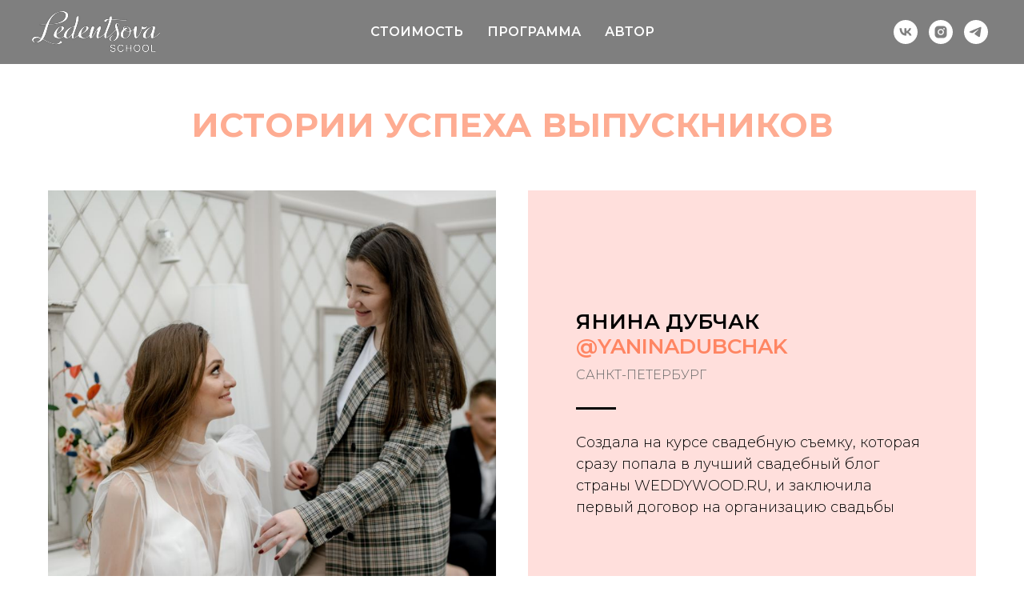

--- FILE ---
content_type: text/html; charset=UTF-8
request_url: http://ledentsovaschool.ru/interview3
body_size: 18316
content:
<!DOCTYPE html> <html lang="ru"> <head> <meta charset="utf-8" /> <meta http-equiv="Content-Type" content="text/html; charset=utf-8" /> <meta name="viewport" content="width=device-width, initial-scale=1.0" /> <!--metatextblock--> <title>ЯНИНА ДУБЧАК (САНКТ-ПЕТЕРБУРГ)</title> <meta name="description" content="Попала на страницы свадебного портала WEDDYWOOD.RU и получила первый заказ еще до окончания курса" /> <meta property="og:url" content="https://ledentsovaschool.ru/interview3" /> <meta property="og:title" content="ЯНИНА ДУБЧАК (САНКТ-ПЕТЕРБУРГ)" /> <meta property="og:description" content="Попала на страницы свадебного портала WEDDYWOOD.RU и получила первый заказ еще до окончания курса" /> <meta property="og:type" content="website" /> <meta property="og:image" content="https://static.tildacdn.com/tild3335-3839-4130-a631-386132656632/_.png" /> <link rel="canonical" href="https://ledentsovaschool.ru/interview3"> <!--/metatextblock--> <meta name="format-detection" content="telephone=no" /> <meta http-equiv="x-dns-prefetch-control" content="on"> <link rel="dns-prefetch" href="https://ws.tildacdn.com"> <link rel="dns-prefetch" href="https://static.tildacdn.com"> <link rel="shortcut icon" href="https://static.tildacdn.com/img/tildafavicon.ico" type="image/x-icon" /> <!-- Assets --> <script src="https://neo.tildacdn.com/js/tilda-fallback-1.0.min.js" async charset="utf-8"></script> <link rel="stylesheet" href="https://static.tildacdn.com/css/tilda-grid-3.0.min.css" type="text/css" media="all" onerror="this.loaderr='y';"/> <link rel="stylesheet" href="https://static.tildacdn.com/ws/project1457180/tilda-blocks-page16179915.min.css?t=1731080180" type="text/css" media="all" onerror="this.loaderr='y';" /> <link rel="preconnect" href="https://fonts.gstatic.com"> <link href="https://fonts.googleapis.com/css2?family=Montserrat:wght@300;400;500;600;700&subset=latin,cyrillic" rel="stylesheet"> <link rel="stylesheet" href="https://static.tildacdn.com/css/tilda-slds-1.4.min.css" type="text/css" media="print" onload="this.media='all';" onerror="this.loaderr='y';" /> <noscript><link rel="stylesheet" href="https://static.tildacdn.com/css/tilda-slds-1.4.min.css" type="text/css" media="all" /></noscript> <link rel="stylesheet" href="https://static.tildacdn.com/css/tilda-popup-1.1.min.css" type="text/css" media="print" onload="this.media='all';" onerror="this.loaderr='y';" /> <noscript><link rel="stylesheet" href="https://static.tildacdn.com/css/tilda-popup-1.1.min.css" type="text/css" media="all" /></noscript> <link rel="stylesheet" href="https://static.tildacdn.com/css/tilda-zoom-2.0.min.css" type="text/css" media="print" onload="this.media='all';" onerror="this.loaderr='y';" /> <noscript><link rel="stylesheet" href="https://static.tildacdn.com/css/tilda-zoom-2.0.min.css" type="text/css" media="all" /></noscript> <link rel="stylesheet" href="https://fonts.googleapis.com/css?family=Montserrat:400,400i,500,500i,600,600i,700,700i,800,800i,900,900i" type="text/css" /> <script nomodule src="https://static.tildacdn.com/js/tilda-polyfill-1.0.min.js" charset="utf-8"></script> <script type="text/javascript">function t_onReady(func) {if(document.readyState!='loading') {func();} else {document.addEventListener('DOMContentLoaded',func);}}
function t_onFuncLoad(funcName,okFunc,time) {if(typeof window[funcName]==='function') {okFunc();} else {setTimeout(function() {t_onFuncLoad(funcName,okFunc,time);},(time||100));}}function t_throttle(fn,threshhold,scope) {return function() {fn.apply(scope||this,arguments);};}</script> <script src="https://static.tildacdn.com/js/jquery-1.10.2.min.js" charset="utf-8" onerror="this.loaderr='y';"></script> <script src="https://static.tildacdn.com/js/tilda-scripts-3.0.min.js" charset="utf-8" defer onerror="this.loaderr='y';"></script> <script src="https://static.tildacdn.com/ws/project1457180/tilda-blocks-page16179915.min.js?t=1731080180" charset="utf-8" async onerror="this.loaderr='y';"></script> <script src="https://static.tildacdn.com/js/tilda-lazyload-1.0.min.js" charset="utf-8" async onerror="this.loaderr='y';"></script> <script src="https://static.tildacdn.com/js/tilda-menu-1.0.min.js" charset="utf-8" async onerror="this.loaderr='y';"></script> <script src="https://static.tildacdn.com/js/tilda-slds-1.4.min.js" charset="utf-8" async onerror="this.loaderr='y';"></script> <script src="https://static.tildacdn.com/js/hammer.min.js" charset="utf-8" async onerror="this.loaderr='y';"></script> <script src="https://static.tildacdn.com/js/tilda-popup-1.0.min.js" charset="utf-8" async onerror="this.loaderr='y';"></script> <script src="https://static.tildacdn.com/js/tilda-zoom-2.0.min.js" charset="utf-8" async onerror="this.loaderr='y';"></script> <script src="https://static.tildacdn.com/js/tilda-skiplink-1.0.min.js" charset="utf-8" async onerror="this.loaderr='y';"></script> <script src="https://static.tildacdn.com/js/tilda-events-1.0.min.js" charset="utf-8" async onerror="this.loaderr='y';"></script> <!-- nominify begin --><!-- Facebook Pixel Code --> <script>
!function(f,b,e,v,n,t,s)
{if(f.fbq)return;n=f.fbq=function(){n.callMethod?
n.callMethod.apply(n,arguments):n.queue.push(arguments)};
if(!f._fbq)f._fbq=n;n.push=n;n.loaded=!0;n.version='2.0';
n.queue=[];t=b.createElement(e);t.async=!0;
t.src=v;s=b.getElementsByTagName(e)[0];
s.parentNode.insertBefore(t,s)}(window, document,'script',
'https://connect.facebook.net/en_US/fbevents.js');
fbq('init', '504240706995086');
fbq('track', 'PageView');
</script> <noscript><img height="1" width="1" style="display:none"
src="https://www.facebook.com/tr?id=504240706995086&ev=PageView&noscript=1"
/></noscript> <!-- End Facebook Pixel Code --> <meta name="facebook-domain-verification" content="phrlzsx5m9zdbi4hit6xmsomxrwgup" /> <!-- Yandex.Metrika counter --> <script type="text/javascript" >
   (function(m,e,t,r,i,k,a){m[i]=m[i]||function(){(m[i].a=m[i].a||[]).push(arguments)};
   m[i].l=1*new Date();
   for (var j = 0; j < document.scripts.length; j++) {if (document.scripts[j].src === r) { return; }}
   k=e.createElement(t),a=e.getElementsByTagName(t)[0],k.async=1,k.src=r,a.parentNode.insertBefore(k,a)})
   (window, document, "script", "https://mc.yandex.ru/metrika/tag.js", "ym");

   ym(92577405, "init", {
        clickmap:true,
        trackLinks:true,
        accurateTrackBounce:true,
        webvisor:true
   });
</script> <noscript><div><img src="https://mc.yandex.ru/watch/92577405" style="position:absolute; left:-9999px;" alt="" /></div></noscript> <!-- /Yandex.Metrika counter --> <!-- nominify end --><script type="text/javascript">window.dataLayer=window.dataLayer||[];</script> <!-- VK Pixel Code --> <script type="text/javascript" data-tilda-cookie-type="advertising">setTimeout(function(){!function(){var t=document.createElement("script");t.type="text/javascript",t.async=!0,t.src="https://vk.com/js/api/openapi.js?161",t.onload=function(){VK.Retargeting.Init("VK-RTRG-396998-hK060"),VK.Retargeting.Hit()},document.head.appendChild(t)}();},2000);</script> <!-- End VK Pixel Code --> <script type="text/javascript">(function() {if((/bot|google|yandex|baidu|bing|msn|duckduckbot|teoma|slurp|crawler|spider|robot|crawling|facebook/i.test(navigator.userAgent))===false&&typeof(sessionStorage)!='undefined'&&sessionStorage.getItem('visited')!=='y'&&document.visibilityState){var style=document.createElement('style');style.type='text/css';style.innerHTML='@media screen and (min-width: 980px) {.t-records {opacity: 0;}.t-records_animated {-webkit-transition: opacity ease-in-out .2s;-moz-transition: opacity ease-in-out .2s;-o-transition: opacity ease-in-out .2s;transition: opacity ease-in-out .2s;}.t-records.t-records_visible {opacity: 1;}}';document.getElementsByTagName('head')[0].appendChild(style);function t_setvisRecs(){var alr=document.querySelectorAll('.t-records');Array.prototype.forEach.call(alr,function(el) {el.classList.add("t-records_animated");});setTimeout(function() {Array.prototype.forEach.call(alr,function(el) {el.classList.add("t-records_visible");});sessionStorage.setItem("visited","y");},400);}
document.addEventListener('DOMContentLoaded',t_setvisRecs);}})();</script></head> <body class="t-body" style="margin:0;"> <!--allrecords--> <div id="allrecords" class="t-records" data-hook="blocks-collection-content-node" data-tilda-project-id="1457180" data-tilda-page-id="16179915" data-tilda-page-alias="interview3" data-tilda-formskey="24807110fe00b487392f85b16d3cf6dd" data-tilda-lazy="yes" data-tilda-project-lang="RU" data-tilda-root-zone="com" data-tilda-project-headcode="yes" data-tilda-ts="y"> <div id="rec264093920" class="r t-rec t-screenmin-480px" style=" " data-animationappear="off" data-record-type="257" data-screen-min="480px"> <!-- T228 --> <div id="nav264093920marker"></div> <div id="nav264093920" class="t228 t228__positionabsolute " style="background-color: rgba(0,0,0,0.50); " data-bgcolor-hex="#000000" data-bgcolor-rgba="rgba(0,0,0,0.50)" data-navmarker="nav264093920marker" data-appearoffset="" data-bgopacity-two="" data-menushadow="" data-menushadow-css="" data-bgopacity="0.50" data-menu-items-align="center" data-menu="yes"> <div class="t228__maincontainer " style=""> <div class="t228__padding40px"></div> <div class="t228__leftside"> <div class="t228__leftcontainer"> <a href="https://ledentsovaschool.ru" class="t228__imgwrapper" target="_blank"> <img class="t228__imglogo "
src="https://static.tildacdn.com/tild6435-6430-4861-b631-323130346265/LS.png"
imgfield="img"
style="max-height: 80px" alt="Company"> </a> </div> </div> <div class="t228__centerside "> <nav class="t228__centercontainer"> <ul role="list" class="t228__list t-menu__list t228__list_hidden"> <li class="t228__list_item"
style="padding:0 15px 0 0;"> <a class="t-menu__link-item"
href="/"
target="_blank" data-menu-submenu-hook="" data-menu-item-number="1">
СТОИМОСТЬ
</a> </li> <li class="t228__list_item"
style="padding:0 15px;"> <a class="t-menu__link-item"
href="/"
target="_blank" data-menu-submenu-hook="" data-menu-item-number="2">
ПРОГРАММА
</a> </li> <li class="t228__list_item"
style="padding:0 0 0 15px;"> <a class="t-menu__link-item"
href="/"
target="_blank" data-menu-submenu-hook="" data-menu-item-number="3">
АВТОР
</a> </li> </ul> </nav> </div> <div class="t228__rightside"> <div class="t228__rightcontainer"> <div class="t-sociallinks"> <ul role="list" class="t-sociallinks__wrapper" aria-label="Соц. сети"> <!-- new soclinks --><li class="t-sociallinks__item t-sociallinks__item_vk"><a href="https://vk.com/nadia_ledentsova" target="_blank" rel="nofollow" aria-label="vk" style="width: 30px; height: 30px;"><svg class="t-sociallinks__svg" role="presentation" width=30px height=30px viewBox="0 0 100 100" fill="none" xmlns="http://www.w3.org/2000/svg"> <path fill-rule="evenodd" clip-rule="evenodd" d="M50 100c27.614 0 50-22.386 50-50S77.614 0 50 0 0 22.386 0 50s22.386 50 50 50ZM25 34c.406 19.488 10.15 31.2 27.233 31.2h.968V54.05c6.278.625 11.024 5.216 12.93 11.15H75c-2.436-8.87-8.838-13.773-12.836-15.647C66.162 47.242 71.783 41.62 73.126 34h-8.058c-1.749 6.184-6.932 11.805-11.867 12.336V34h-8.057v21.611C40.147 54.362 33.838 48.304 33.556 34H25Z" fill="#ffffff"/> </svg></a></li>&nbsp;<li class="t-sociallinks__item t-sociallinks__item_instagram"><a href="https://www.instagram.com/nadia_ledentsova/" target="_blank" rel="nofollow" aria-label="instagram" style="width: 30px; height: 30px;"><svg class="t-sociallinks__svg" role="presentation" width=30px height=30px viewBox="0 0 100 100" fill="none" xmlns="http://www.w3.org/2000/svg"> <path fill-rule="evenodd" clip-rule="evenodd" d="M50 100C77.6142 100 100 77.6142 100 50C100 22.3858 77.6142 0 50 0C22.3858 0 0 22.3858 0 50C0 77.6142 22.3858 100 50 100ZM25 39.3918C25 31.4558 31.4566 25 39.3918 25H60.6082C68.5442 25 75 31.4566 75 39.3918V60.8028C75 68.738 68.5442 75.1946 60.6082 75.1946H39.3918C31.4558 75.1946 25 68.738 25 60.8028V39.3918ZM36.9883 50.0054C36.9883 42.8847 42.8438 37.0922 50.0397 37.0922C57.2356 37.0922 63.0911 42.8847 63.0911 50.0054C63.0911 57.1252 57.2356 62.9177 50.0397 62.9177C42.843 62.9177 36.9883 57.1252 36.9883 50.0054ZM41.7422 50.0054C41.7422 54.5033 45.4641 58.1638 50.0397 58.1638C54.6153 58.1638 58.3372 54.5041 58.3372 50.0054C58.3372 45.5066 54.6145 41.8469 50.0397 41.8469C45.4641 41.8469 41.7422 45.5066 41.7422 50.0054ZM63.3248 39.6355C65.0208 39.6355 66.3956 38.2606 66.3956 36.5646C66.3956 34.8687 65.0208 33.4938 63.3248 33.4938C61.6288 33.4938 60.2539 34.8687 60.2539 36.5646C60.2539 38.2606 61.6288 39.6355 63.3248 39.6355Z" fill="#ffffff"/> </svg></a></li>&nbsp;<li class="t-sociallinks__item t-sociallinks__item_telegram"><a href="https://teleg.run/nadia_ledentsova" target="_blank" rel="nofollow" aria-label="telegram" style="width: 30px; height: 30px;"><svg class="t-sociallinks__svg" role="presentation" width=30px height=30px viewBox="0 0 100 100" fill="none" xmlns="http://www.w3.org/2000/svg"> <path fill-rule="evenodd" clip-rule="evenodd" d="M50 100c27.614 0 50-22.386 50-50S77.614 0 50 0 0 22.386 0 50s22.386 50 50 50Zm21.977-68.056c.386-4.38-4.24-2.576-4.24-2.576-3.415 1.414-6.937 2.85-10.497 4.302-11.04 4.503-22.444 9.155-32.159 13.734-5.268 1.932-2.184 3.864-2.184 3.864l8.351 2.577c3.855 1.16 5.91-.129 5.91-.129l17.988-12.238c6.424-4.38 4.882-.773 3.34.773l-13.49 12.882c-2.056 1.804-1.028 3.35-.129 4.123 2.55 2.249 8.82 6.364 11.557 8.16.712.467 1.185.778 1.292.858.642.515 4.111 2.834 6.424 2.319 2.313-.516 2.57-3.479 2.57-3.479l3.083-20.226c.462-3.511.993-6.886 1.417-9.582.4-2.546.705-4.485.767-5.362Z" fill="#ffffff"/> </svg></a></li><!-- /new soclinks --> </ul> </div> </div> </div> <div class="t228__padding40px"></div> </div> </div> <style>@media screen and (max-width:980px){#rec264093920 .t228{position:static;}}</style> <script>window.addEventListener('load',function() {t_onFuncLoad('t228_setWidth',function() {t228_setWidth('264093920');});});window.addEventListener('resize',t_throttle(function() {t_onFuncLoad('t228_setWidth',function() {t228_setWidth('264093920');});t_onFuncLoad('t_menu__setBGcolor',function() {t_menu__setBGcolor('264093920','.t228');});}));t_onReady(function() {t_onFuncLoad('t_menu__highlightActiveLinks',function() {t_menu__highlightActiveLinks('.t228__list_item a');});t_onFuncLoad('t228__init',function() {t228__init('264093920');});t_onFuncLoad('t_menu__setBGcolor',function() {t_menu__setBGcolor('264093920','.t228');});t_onFuncLoad('t_menu__interactFromKeyboard',function() {t_menu__interactFromKeyboard('264093920');});t_onFuncLoad('t228_setWidth',function() {t228_setWidth('264093920');});});</script> <!--[if IE 8]> <style>#rec264093920 .t228{filter:progid:DXImageTransform.Microsoft.gradient(startColorStr='#D9000000',endColorstr='#D9000000');}</style> <![endif]--> <style>#rec264093920 .t-menu__link-item{}@supports (overflow:-webkit-marquee) and (justify-content:inherit){#rec264093920 .t-menu__link-item,#rec264093920 .t-menu__link-item.t-active{opacity:1 !important;}}</style> <style> #rec264093920 .t228__leftcontainer a{color:#ffffff;}#rec264093920 a.t-menu__link-item{color:#ffffff;font-weight:600;}#rec264093920 .t228__right_langs_lang a{color:#ffffff;font-weight:600;}</style> <style> #rec264093920 .t228__logo{color:#ffffff;}</style> </div> <div id="rec264093922" class="r t-rec t-rec_pt_120 t-rec_pb_0" style="padding-top:120px;padding-bottom:0px; " data-record-type="65"> <!-- T056 --> <div class="t056"> <div class="t-container t-align_center"> <div class="t-col t-col_10 t-prefix_1"> <div class="t056__title t-name t-name_xl" field="title"><div style="font-size:42px;color:#feac92;" data-customstyle="yes"><strong>ИСТОРИИ УСПЕХА ВЫПУСКНИКОВ</strong></div></div> </div> </div> </div> </div> <div id="rec264093923" class="r t-rec t-rec_pt_45 t-rec_pb_60" style="padding-top:45px;padding-bottom:60px; " data-record-type="545"> <!-- T545 --> <div style="width: 0; height: 0; overflow: hidden;"> <div class="t545__sizer t-col t-col_6" data-auto-correct-mobile-width="false" style="height:560px;"></div> </div> <div class="t545"> <div class="t-container" data-height="560"> <div class="t545__top t545__col t-col t-col_6 "> <div class="t545__blockimg t-bgimg" data-original="https://static.tildacdn.com/tild3362-3630-4438-b437-376230316438/_.png"
bgimgfield="img"
style="background-image:url('https://thb.tildacdn.com/tild3362-3630-4438-b437-376230316438/-/resizeb/20x/_.png'); height:560px;"
itemscope itemtype="http://schema.org/ImageObject"> <meta itemprop="image" content="https://static.tildacdn.com/tild3362-3630-4438-b437-376230316438/_.png"> </div> </div> <div class="t-col t545__col t-col_6 "> <div class="t545__textwrapper t-align_left" style="background-color: #ffdfdc;"> <div class="t545__content t-valign_middle"> <div class="t545__box"> <div class="t545__title t-heading t-heading_xs " field="title">ЯНИНА ДУБЧАК<br /><a href="https://www.instagram.com/yaninadubchak/" style="">@YANINADUBCHAK </a><br /></div> <div class="t545__descr t-descr t-descr_xs " field="descr">САНКТ-ПЕТЕРБУРГ</div> <div class="t-divider t545__line " style=""></div> <div class="t545__text t-text t-text_sm " field="text">Создала на курсе свадебную съемку, которая сразу попала в лучший свадебный блог страны WEDDYWOOD.RU, и заключила первый договор на организацию свадьбы<br /></div> </div> </div> </div> </div> </div> </div> <script>t_onReady(function() {t_onFuncLoad('t545_setHeight',function() {window.addEventListener('resize',t_throttle(function() {t545_setHeight('264093923');}));t545_setHeight('264093923');var rec=document.getElementById('rec264093923');if(!rec) return;var wrapper=rec.querySelector('.t545');if(wrapper) {wrapper.addEventListener('displayChanged',function() {t_onFuncLoad('t545_setHeight',function() {t545_setHeight('264093923');});});}});});</script> </div> <div id="rec264093924" class="r t-rec t-rec_pt_30 t-rec_pb_30" style="padding-top:30px;padding-bottom:30px; " data-record-type="356"> <!-- T356 --> <div class="t356"> <div class="t-container "> <div class="t-col t-col_10 t-prefix_1"> <div field="title" class="t356__title t-name t-name_xl">— Ваша точка А (с чего начинали, чем занимались тот момент, был ли опыт в свадебной сфере) <br /></div> <div field="text" class="t356__text t-text t-text_md">— Я начала, наверное, как и большинство девочек с собственной свадьбы. Организовала ее самостоятельно (с женихом). На подготовку ушел год, точнее - 11 месяцев. <br /><br /> После свадьбы ко мне обратилась подруга с запросом помочь в подготовке. Когда мы начали она выдала: «А не станешь ли ты нашим организатором?» Я опешила. Но подумала, что в процессе подготовки к собственной свадьбе меня захлестнуло с головой, я действительно постоянно готовилась, зависала днями на пабликах, сохраняла картинки, обдумывала каждую мелочь. Я кайфовала. И вот мне представился шанс попробовать что-то новое для себя, а вдруг это «оно» - дело моей жизни? <br /><br /> Я согласилась, и через 7 месяцев в июле 2020 свадьба состоялась.<br /></div> </div> </div> </div> </div> <div id="rec264093925" class="r t-rec t-rec_pt_30 t-rec_pb_60" style="padding-top:30px;padding-bottom:60px; " data-record-type="356"> <!-- T356 --> <div class="t356"> <div class="t-container "> <div class="t-col t-col_10 t-prefix_1"> <div field="title" class="t356__title t-name t-name_xl">— Какой был запрос, почему пришли учиться? <br /></div> <div field="text" class="t356__text t-text t-text_md">— Далее еще одна подруга пришла с запросом организации. И я решила, если заниматься чем-то - то делать это нужно профессионально. Я не имею права на ошибку, я не должна учиться на чужих свадьбах.<br /></div> </div> </div> </div> </div> <div id="rec264093926" class="r t-rec t-rec_pt_0" style="padding-top:0px; " data-record-type="170"> <!-- t156 --> <!-- @classes: t-descr t-descr_xxs --><div class="t156"> <div class="t-container"> <div class="t-col t-col_12"> <div class="t156__wrapper"> <div class="t156__item" itemscope itemtype="http://schema.org/ImageObject"> <img class="t-img"
imgfield="gi_img__0"
src="https://thb.tildacdn.com/tild3239-3736-4166-b930-386162363635/-/empty/_3274.jpg" data-original="https://static.tildacdn.com/tild3239-3736-4166-b930-386162363635/_3274.jpg" data-zoom-target="0" data-zoomable="yes" data-img-zoom-url="https://static.tildacdn.com/tild3239-3736-4166-b930-386162363635/_3274.jpg" data-img-zoom-descr="" style="width:100%;"
alt=""> <meta itemprop="image" content="https://static.tildacdn.com/tild3239-3736-4166-b930-386162363635/_3274.jpg"> </div> <div style="width:20px;min-width:20px;"></div> <div class="t156__item" itemscope itemtype="http://schema.org/ImageObject"> <img class="t-img"
imgfield="gi_img__1"
src="https://thb.tildacdn.com/tild3431-3637-4162-b539-396435616331/-/empty/_3133.jpg" data-original="https://static.tildacdn.com/tild3431-3637-4162-b539-396435616331/_3133.jpg" data-zoom-target="1" data-zoomable="yes" data-img-zoom-url="https://static.tildacdn.com/tild3431-3637-4162-b539-396435616331/_3133.jpg" data-img-zoom-descr="" style="width:100%;"
alt=""> <meta itemprop="image" content="https://static.tildacdn.com/tild3431-3637-4162-b539-396435616331/_3133.jpg"> </div> <div style="width:20px;min-width:20px;"></div> <div class="t156__item" itemscope itemtype="http://schema.org/ImageObject"> <img class="t-img"
imgfield="gi_img__2"
src="https://thb.tildacdn.com/tild6434-3634-4036-b338-396531666135/-/empty/_0123.jpg" data-original="https://static.tildacdn.com/tild6434-3634-4036-b338-396531666135/_0123.jpg" data-zoom-target="2" data-zoomable="yes" data-img-zoom-url="https://static.tildacdn.com/tild6434-3634-4036-b338-396531666135/_0123.jpg" data-img-zoom-descr="" style="width:100%;"
alt=""> <meta itemprop="image" content="https://static.tildacdn.com/tild6434-3634-4036-b338-396531666135/_0123.jpg"> </div> </div> </div> </div> </div> </div> <div id="rec264093927" class="r t-rec t-rec_pt_60 t-rec_pb_30" style="padding-top:60px;padding-bottom:30px; " data-record-type="356"> <!-- T356 --> <div class="t356"> <div class="t-container "> <div class="t-col t-col_10 t-prefix_1"> <div field="title" class="t356__title t-name t-name_xl">— Что получалось на курсе? <br /></div> <div field="text" class="t356__text t-text t-text_md">— Получалось если не все, то многое. Было интересно нарабатывать базу, общаться с коллегами, получать новую информацию. Максимальная практика на расстоянии – это большой плюс курса. <br /></div> </div> </div> </div> </div> <div id="rec264093928" class="r t-rec t-rec_pt_30 t-rec_pb_30" style="padding-top:30px;padding-bottom:30px; " data-record-type="356"> <!-- T356 --> <div class="t356"> <div class="t-container "> <div class="t-col t-col_10 t-prefix_1"> <div field="title" class="t356__title t-name t-name_xl">— Что было сложно/не получалось на курсе? <br /></div> <div field="text" class="t356__text t-text t-text_md">— На курсе 2 раздела - лекции и домашние задания. С лекциями проблем не было - они ОЧЕНЬ интересные и информативные, каждое слово на вес золота. С домашними заданиями было сложнее: они меня в буквальном смысле раздражали :) Я не понимала, зачем составлять таблицу, когда ты не знаешь, какими будут заказчики, какой у них будет запрос, сколько гостей и т.д. <br /><br /></div> </div> </div> </div> </div> <div id="rec264093929" class="r t-rec t-rec_pt_30 t-rec_pb_60" style="padding-top:30px;padding-bottom:60px; " data-record-type="356"> <!-- T356 --> <div class="t356"> <div class="t-container "> <div class="t-col t-col_10 t-prefix_1"> <div field="title" class="t356__title t-name t-name_xl">— <strong>Что дало Вам прохождение курса?</strong></div> <div field="text" class="t356__text t-text t-text_md">— Прохождение курса дало мне старт. Я больше не самозванец. У меня есть путь развития, на котором я уже стою и иду в правильном направлении. <br /><br /> Вообще, курс дал мне глоток жизни, которого мне так не хватало последние пару лет. Я жила очень комфортной жизнью молодой девушки, у которой есть хорошая работа, любимый муж, друзья, семья. Но не хватало именно дела, мне так хотелось заняться чем-то для себя. Тем, ради чего горят глаза, готова не спать, часами изучать новое и т.д. И вот я нашла. <br /><br />Курс для меня - пинок. Само собой ничего не произойдет. Я до сих пор до конца не верю, что ввязалась в такую авантюру, вышла на 100% из зоны комфорта. Не жалею ни секунды о том, что решилась. <br /><br /> Курс дает знания, которые тебе никто не даст. Если хочешь быть организатором - либо курс, либо учись на ошибках ценой дороже, чем стоимость курса. <br /></div> </div> </div> </div> </div> <div id="rec264093930" class="r t-rec t-rec_pt_30 t-rec_pb_30" style="padding-top:30px;padding-bottom:30px; " data-record-type="3"> <!-- T107 --> <div class="t107"> <div class="t-align_center" itemscope itemtype="http://schema.org/ImageObject"> <meta itemprop="image" content="https://static.tildacdn.com/tild6361-3139-4636-b838-666635613165/_0088.jpg"> <img class="t-img t-width t107__widthauto"
src="https://thb.tildacdn.com/tild6361-3139-4636-b838-666635613165/-/empty/_0088.jpg" data-original="https://static.tildacdn.com/tild6361-3139-4636-b838-666635613165/_0088.jpg"
imgfield="img"
alt=""> </div> </div> </div> <div id="rec264179141" class="r t-rec t-rec_pt_0" style="padding-top:0px; " data-record-type="170"> <!-- t156 --> <!-- @classes: t-descr t-descr_xxs --><div class="t156"> <div class="t-container"> <div class="t-col t-col_12"> <div class="t156__wrapper"> <div class="t156__item" itemscope itemtype="http://schema.org/ImageObject"> <img class="t-img"
imgfield="gi_img__0"
src="https://thb.tildacdn.com/tild6132-3963-4863-b637-323835616635/-/empty/_3370.jpg" data-original="https://static.tildacdn.com/tild6132-3963-4863-b637-323835616635/_3370.jpg" data-zoom-target="0" data-zoomable="yes" data-img-zoom-url="https://static.tildacdn.com/tild6132-3963-4863-b637-323835616635/_3370.jpg" data-img-zoom-descr="" style="width:100%;"
alt=""> <meta itemprop="image" content="https://static.tildacdn.com/tild6132-3963-4863-b637-323835616635/_3370.jpg"> </div> <div style="width:20px;min-width:20px;"></div> <div class="t156__item" itemscope itemtype="http://schema.org/ImageObject"> <img class="t-img"
imgfield="gi_img__1"
src="https://thb.tildacdn.com/tild3935-3165-4330-b431-623163643032/-/empty/_0330.jpg" data-original="https://static.tildacdn.com/tild3935-3165-4330-b431-623163643032/_0330.jpg" data-zoom-target="1" data-zoomable="yes" data-img-zoom-url="https://static.tildacdn.com/tild3935-3165-4330-b431-623163643032/_0330.jpg" data-img-zoom-descr="" style="width:100%;"
alt=""> <meta itemprop="image" content="https://static.tildacdn.com/tild3935-3165-4330-b431-623163643032/_0330.jpg"> </div> <div style="width:20px;min-width:20px;"></div> <div class="t156__item" itemscope itemtype="http://schema.org/ImageObject"> <img class="t-img"
imgfield="gi_img__2"
src="https://thb.tildacdn.com/tild6535-3562-4237-b130-333864616535/-/empty/_0029.jpg" data-original="https://static.tildacdn.com/tild6535-3562-4237-b130-333864616535/_0029.jpg" data-zoom-target="2" data-zoomable="yes" data-img-zoom-url="https://static.tildacdn.com/tild6535-3562-4237-b130-333864616535/_0029.jpg" data-img-zoom-descr="" style="width:100%;"
alt=""> <meta itemprop="image" content="https://static.tildacdn.com/tild6535-3562-4237-b130-333864616535/_0029.jpg"> </div> </div> </div> </div> </div> </div> <div id="rec264093931" class="r t-rec t-rec_pt_60 t-rec_pb_30" style="padding-top:60px;padding-bottom:30px; " data-record-type="356"> <!-- T356 --> <div class="t356"> <div class="t-container "> <div class="t-col t-col_10 t-prefix_1"> <div field="title" class="t356__title t-name t-name_xl">— <strong>Легко ли было осуществить первую съемку? С какими сложностями столкнулись, как их преодолели? Были ли затраты на съемку?</strong> </div> <div field="text" class="t356__text t-text t-text_md">— Было страшно. После объявление этого задания первая мысль – отрицание, непонимание. Но я взяла себя в руки, сделала у Надежды пару уточнений, и понеслась. Страшно, но ты делаешь. Конечно, сложности были. Недопонимание с площадкой привело к тому, что мы снимали меньше по времени, но это ерунда, сейчас я уже понимаю, что не стоило так нервничать. Было страшно, что никто не придёт. Но все специалисты пришли, и мы отработали с 9 до 6 с перерывом на 30 минут ????<br />Затраты были - на цветы. Если без затрат, цветов было бы в 10 раз меньше. Такой проект без вложений не сделать, по крайней мере пока ты еще на рынке никто. Но они окупились с лихвой восторженными отзывами, благодарностью коллег на площадке, публикацией на WEDDYWOOD.RU.<br /></div> </div> </div> </div> </div> <div id="rec264093934" class="r t-rec t-rec_pt_30 t-rec_pb_60" style="padding-top:30px;padding-bottom:60px; " data-record-type="356"> <!-- T356 --> <div class="t356"> <div class="t-container "> <div class="t-col t-col_10 t-prefix_1"> <div field="title" class="t356__title t-name t-name_xl">— <strong><strong data-redactor-tag="strong">Ваша точка Б (результаты обучения, как изменилась Ваша жизнь после курса и приобретения новой профессии)</strong> </strong></div> <div field="text" class="t356__text t-text t-text_md">— Жить стало интереснее, определенно. Мне хочется заниматься свадьбами, я занимаюсь своими соц/сетями и сайтом, развиваюсь) это очень круто! <br /></div> </div> </div> </div> </div> <div id="rec264093933" class="r t-rec t-rec_pt_30 t-rec_pb_30" style="padding-top:30px;padding-bottom:30px; " data-record-type="3"> <!-- T107 --> <div class="t107"> <div class="t-align_center" itemscope itemtype="http://schema.org/ImageObject"> <meta itemprop="image" content="https://static.tildacdn.com/tild3061-3033-4765-b162-393031623761/_3806.jpg"> <img class="t-img t-width t107__widthauto"
src="https://thb.tildacdn.com/tild3061-3033-4765-b162-393031623761/-/empty/_3806.jpg" data-original="https://static.tildacdn.com/tild3061-3033-4765-b162-393031623761/_3806.jpg"
imgfield="img"
alt=""> </div> </div> </div> <div id="rec264093935" class="r t-rec t-rec_pt_60 t-rec_pb_30" style="padding-top:60px;padding-bottom:30px; " data-record-type="356"> <!-- T356 --> <div class="t356"> <div class="t-container "> <div class="t-col t-col_10 t-prefix_1"> <div field="title" class="t356__title t-name t-name_xl">— <strong><strong data-redactor-tag="strong">Как нашли первых клиентов?</strong> </strong></div> <div field="text" class="t356__text t-text t-text_md">— Я бы сказала, что клиенты нашли меня сами. Это гости со свадьбы подруги, которая была в июле 2020. <br /></div> </div> </div> </div> </div> <div id="rec264093936" class="r t-rec t-rec_pt_30 t-rec_pb_30" style="padding-top:30px;padding-bottom:30px; " data-record-type="356"> <!-- T356 --> <div class="t356"> <div class="t-container "> <div class="t-col t-col_10 t-prefix_1"> <div field="title" class="t356__title t-name t-name_xl">— <strong><strong data-redactor-tag="strong"><strong>Работали ли бесплатно за опыт/отзывы/портфолио или сразу стали брать платные заказы?</strong> </strong> </strong></div> <div field="text" class="t356__text t-text t-text_md">— Работаю по договору за оплату. <br /></div> </div> </div> </div> </div> <div id="rec264093938" class="r t-rec t-rec_pt_30 t-rec_pb_60" style="padding-top:30px;padding-bottom:60px; " data-record-type="356"> <!-- T356 --> <div class="t356"> <div class="t-container "> <div class="t-col t-col_10 t-prefix_1"> <div field="title" class="t356__title t-name t-name_xl">— <strong><strong data-redactor-tag="strong"><strong>Какую стоимость за организацию и координацию озвучиваете сейчас?</strong> </strong> </strong></div> <div field="text" class="t356__text t-text t-text_md">Организация: <br /> 40.000 организация при любом бюджете<br /><br /> Координация: <br /> 15.000 координация свадебного дня<br /></div> </div> </div> </div> </div> <div id="rec264093937" class="r t-rec t-rec_pt_0" style="padding-top:0px; " data-record-type="170"> <!-- t156 --> <!-- @classes: t-descr t-descr_xxs --><div class="t156"> <div class="t-container"> <div class="t-col t-col_12"> <div class="t156__wrapper"> <div class="t156__item" itemscope itemtype="http://schema.org/ImageObject"> <img class="t-img"
imgfield="gi_img__0"
src="https://thb.tildacdn.com/tild3738-6436-4135-a366-336266326532/-/empty/_3789.jpg" data-original="https://static.tildacdn.com/tild3738-6436-4135-a366-336266326532/_3789.jpg" data-zoom-target="0" data-zoomable="yes" data-img-zoom-url="https://static.tildacdn.com/tild3738-6436-4135-a366-336266326532/_3789.jpg" data-img-zoom-descr="" style="width:100%;"
alt=""> <meta itemprop="image" content="https://static.tildacdn.com/tild3738-6436-4135-a366-336266326532/_3789.jpg"> </div> <div style="width:20px;min-width:20px;"></div> <div class="t156__item" itemscope itemtype="http://schema.org/ImageObject"> <img class="t-img"
imgfield="gi_img__1"
src="https://thb.tildacdn.com/tild3664-3436-4665-b535-326239306436/-/empty/_3845.jpg" data-original="https://static.tildacdn.com/tild3664-3436-4665-b535-326239306436/_3845.jpg" data-zoom-target="1" data-zoomable="yes" data-img-zoom-url="https://static.tildacdn.com/tild3664-3436-4665-b535-326239306436/_3845.jpg" data-img-zoom-descr="" style="width:100%;"
alt=""> <meta itemprop="image" content="https://static.tildacdn.com/tild3664-3436-4665-b535-326239306436/_3845.jpg"> </div> <div style="width:20px;min-width:20px;"></div> <div class="t156__item" itemscope itemtype="http://schema.org/ImageObject"> <img class="t-img"
imgfield="gi_img__2"
src="https://thb.tildacdn.com/tild3137-3136-4339-b839-623239316131/-/empty/_3832.jpg" data-original="https://static.tildacdn.com/tild3137-3136-4339-b839-623239316131/_3832.jpg" data-zoom-target="2" data-zoomable="yes" data-img-zoom-url="https://static.tildacdn.com/tild3137-3136-4339-b839-623239316131/_3832.jpg" data-img-zoom-descr="" style="width:100%;"
alt=""> <meta itemprop="image" content="https://static.tildacdn.com/tild3137-3136-4339-b839-623239316131/_3832.jpg"> </div> </div> </div> </div> </div> </div> <div id="rec264093939" class="r t-rec t-rec_pt_60 t-rec_pb_30" style="padding-top:60px;padding-bottom:30px; " data-record-type="356"> <!-- T356 --> <div class="t356"> <div class="t-container "> <div class="t-col t-col_10 t-prefix_1"> <div field="title" class="t356__title t-name t-name_xl">— <strong><strong data-redactor-tag="strong"><strong><strong data-redactor-tag="strong">Вы еще заняты на основной работе или полностью перешли в свадебную сферу?</strong> </strong> </strong> </strong></div> <div field="text" class="t356__text t-text t-text_md">— Работаю на первой работе бухгалтером в семейном бизнесе. Совмещаю без проблем. Пока уходить не планирую. <br /></div> </div> </div> </div> </div> <div id="rec264093940" class="r t-rec t-rec_pt_30 t-rec_pb_30" style="padding-top:30px;padding-bottom:30px; " data-record-type="356"> <!-- T356 --> <div class="t356"> <div class="t-container "> <div class="t-col t-col_10 t-prefix_1"> <div field="title" class="t356__title t-name t-name_xl">— <strong><strong data-redactor-tag="strong"><strong><strong data-redactor-tag="strong">Какие планы на будущее?</strong> </strong> </strong> </strong></div> <div field="text" class="t356__text t-text t-text_md">— Сейчас в разработке сайт, создаю визуал для ИГ, накидываю темы интересных постов. В планах создание фотоконтента для себя, готовлю 2 свадьбы на лето 2021, буду развивать свой Инстаграм и сайт чтобы получить еще заказы. Еще думаю, будет необходимо проходить курсы по ведению Инстаграм. А вообще, открывается новый мир, здесь даже курс сомелье будет кстати. Чем больше, тем ты можешь поддержать с парой на первой встрече - тем больше шанса на то, что они сделают свой выбор в твою пользу)</div> </div> </div> </div> </div> <div id="rec264093941" class="r t-rec t-rec_pt_30 t-rec_pb_30" style="padding-top:30px;padding-bottom:30px; " data-record-type="65"> <!-- T056 --> <div class="t056"> <div class="t-container t-align_center"> <div class="t-col t-col_10 t-prefix_1"> <div class="t056__title t-name t-name_xl" field="title"><div style="font-size:42px;color:#feac92;" data-customstyle="yes"><strong>ЕЩЕ БОЛЬШЕ<br />ВДОХНОВЛЯЮЩИХ ИСТОРИЙ</strong></div></div> </div> </div> </div> </div> <div id="rec264093942" class="r t-rec t-rec_pt_90 t-rec_pb_90" style="padding-top:90px;padding-bottom:90px; " data-animationappear="off" data-record-type="405"> <!-- T405 --> <!-- t-align_left --> <div class="t405"> <div class="t-container"> <div class="t405__col t-col t-col_2 t-align_left"> <a class="t405__link" href="/interview8" target="_blank"> <div class="t405__imgbox"> <div class="t405__img t-bgimg" data-original="https://static.tildacdn.com/tild6139-3264-4430-b261-646439316435/8w8gJdsjOfE1.jpg" style="background-image: url('https://thb.tildacdn.com/tild6139-3264-4430-b261-646439316435/-/resizeb/20x/8w8gJdsjOfE1.jpg');"></div> <div class="t405__separator"></div> </div> <div class="t405__textwrapper"> <div class="t405__uptitle t-uptitle"><span class="t405__tag"></span></div> <div class="t405__title t-name">КАРИНА ДЕНИСОВА (КРАСНОДАР)</div> <div class="t405__descr t-descr">"Жизнь одна, и если чего-то очень сильно хочется, нужно делать, ведь только так можно быть счастливым"</div> </div> </a> </div> <div class="t405__col t-col t-col_2 t-align_left"> <a class="t405__link" href="/interview5" target="_blank"> <div class="t405__imgbox"> <div class="t405__img t-bgimg" data-original="https://static.tildacdn.com/tild3032-3930-4534-b563-356235333862/___.jpg" style="background-image: url('https://thb.tildacdn.com/tild3032-3930-4534-b563-356235333862/-/resizeb/20x/___.jpg');"></div> <div class="t405__separator"></div> </div> <div class="t405__textwrapper"> <div class="t405__uptitle t-uptitle"><span class="t405__tag"></span></div> <div class="t405__title t-name">АНАСТАСИЯ АНДРОНОВА (МОСКВА)</div> <div class="t405__descr t-descr">Получила заказ на организацию свадьбы на первой же неделе обучения</div> </div> </a> </div> <div class="t405__col t-col t-col_2 t-align_left"> <a class="t405__link" href="/interview2" target="_blank"> <div class="t405__imgbox"> <div class="t405__img t-bgimg" data-original="https://static.tildacdn.com/tild3230-6262-4763-a265-333065643462/_1.png" style="background-image: url('https://thb.tildacdn.com/tild3230-6262-4763-a265-333065643462/-/resizeb/20x/_1.png');"></div> <div class="t405__separator"></div> </div> <div class="t405__textwrapper"> <div class="t405__uptitle t-uptitle"><span class="t405__tag"></span></div> <div class="t405__title t-name">МАРИЯ ГИЛЬВАНОВА (ЕКАТЕРИНБУРГ)</div> <div class="t405__descr t-descr">Создала продающее портфолио и получила первый заказ на курсе</div> </div> </a> </div> <div class="t405__col t-col t-col_2 t-align_left"> <a class="t405__link" href="/interview1" target="_blank"> <div class="t405__imgbox"> <div class="t405__img t-bgimg" data-original="https://static.tildacdn.com/tild6136-6163-4036-b362-643238323832/_-.png" style="background-image: url('https://thb.tildacdn.com/tild6136-6163-4036-b362-643238323832/-/resizeb/20x/_-.png');"></div> <div class="t405__separator"></div> </div> <div class="t405__textwrapper"> <div class="t405__uptitle t-uptitle"><span class="t405__tag"></span></div> <div class="t405__title t-name">МАРИЯ СИДОРОВИЧ-ЛИСКОВА (МОСКВА)</div> <div class="t405__descr t-descr">Окупила ВИП-тариф с первого же заказа</div> </div> </a> </div> <div class="t405__col t-col t-col_2 t-align_left"> <a class="t405__link" href="/interview4" target="_blank"> <div class="t405__imgbox"> <div class="t405__img t-bgimg" data-original="https://static.tildacdn.com/tild6434-3532-4733-b366-316534343630/1__.png" style="background-image: url('https://thb.tildacdn.com/tild6434-3532-4733-b366-316534343630/-/resizeb/20x/1__.png');"></div> <div class="t405__separator"></div> </div> <div class="t405__textwrapper"> <div class="t405__uptitle t-uptitle"><span class="t405__tag"></span></div> <div class="t405__title t-name">ЕКАТЕРИНА КОРОХТЕНКО (РОСТОВ-НА-ДОНУ)</div> <div class="t405__descr t-descr">"Курс дал мне знания и уверенность! Теперь я не самоучка, а свадебный профессионал"</div> </div> </a> </div> <div class="t405__col t-col t-col_2 t-align_left"> <a class="t405__link" href="/interview7" target="_blank"> <div class="t405__imgbox"> <div class="t405__img t-bgimg" data-original="https://static.tildacdn.com/tild6266-6536-4836-a161-383439363434/_.jpg" style="background-image: url('https://thb.tildacdn.com/tild6266-6536-4836-a161-383439363434/-/resizeb/20x/_.jpg');"></div> <div class="t405__separator"></div> </div> <div class="t405__textwrapper"> <div class="t405__uptitle t-uptitle"><span class="t405__tag"></span></div> <div class="t405__title t-name">ВАЛЕРИЯ ПОДСИТКОВА (МОСКВА)</div> <div class="t405__descr t-descr">Уволилась из лучшего отеля страны и создала 20+ проектов за первый свадебный сезон</div> </div> </a> </div> <div class="t405__col t-col t-col_2 t-align_left"> <a class="t405__link" href="/interview6" target="_blank"> <div class="t405__imgbox"> <div class="t405__img t-bgimg" data-original="https://static.tildacdn.com/tild3338-3831-4032-a265-636636363564/__.jpg" style="background-image: url('https://thb.tildacdn.com/tild3338-3831-4032-a265-636636363564/-/resizeb/20x/__.jpg');"></div> <div class="t405__separator"></div> </div> <div class="t405__textwrapper"> <div class="t405__uptitle t-uptitle"><span class="t405__tag"></span></div> <div class="t405__title t-name">ИРИНА ПУХАЛЬСКАЯ (ЕКАТЕРИНБУРГ)</div> <div class="t405__descr t-descr">Провела 16 свадеб за первый свадебный сезон</div> </div> </a> </div> </div> </div> </div> <div id="rec264093943" class="r t-rec" style=" " data-record-type="215"> <a name="money" style="font-size:0;"></a> </div> <div id="rec264093944" class="r t-rec" style=" " data-animationappear="off" data-record-type="131"> <!-- T123 --> <div class="t123"> <div class="t-container_100 "> <div class="t-width t-width_100 "> <!-- nominify begin --> <script type="text/javascript" src="//static.bizon365.ru/form/anyform.min.js"></script> <script type="text/javascript">
function form1() {
	//	https://vakas.ru/tilda-i-bizon-odna-forma/
	// 	Этот скрипт позволяет подключить регистрацию на вебинар в Бизоне
	// 	к тильде.
	// 
	// 	Ограничения:  
	// 		Выбора даты и времени сеанса при использовании этого скрипта нет. 
	// 		Посетителю предлагается зарегистрироваться на ближайший сеанс.
	// 		
	// 	Как это работает:
	// 		при инициализации bizon_init_form загружается доступное расписание с сервиса Бизон365
	// 		На это расписание влияют настройки страницы регистрации.
	// 		Если указаны селекторы closestDate и/или closestTime, то будут выведены дата и/или время ближайшего сеанса.
	// 		Посетитель вводит свои данные, нажимает на кнопку,
	// 		после чего скрипт отправляет данные на сервер Бизона. При этом обычное поведение страницы не меняется.
	//	
	//	Инициализацию данного скрипта следует выполнять ПОСЛЕ формирования DOM.
	//
	$bizon_init_form({
		selectors: {
			// [Обязательный параметр]
			// Селектор формы или форм (их может быть несколько)
			// Это не обязательно именно тег form, "формой" может быть любой div
			// Относительно формы ищутся все поля, перечисленные в разделе form_fields
			form: '#form126264536',
			submitButton: '#form126264536 button[type=submit]',

			// Селектор для вывода сообщений об ошибке. Не привязан к форме.
			// Если селектор не указан, сообщение об ошибке будет выведено через alert
			message: '.error',

			// селекторы для вывода даты и времени ближайшего сеанса. Не привязано к форме.
			// Если селекторы не заданы, то дата и время никуда не выводятся.
			closestDate: '.webinar_date',
			closestTime: '.webinar_time',
		},

		// перечисление полей форм
		// Поиск полей осуществляется _внутри_ формы.
		form_fields: {
			// [Обязательный параметр]
			// 
			username: 'input[data-tilda-rule="name"]',
			email: 'input[data-tilda-rule="email"]',
			// телефон. 
			phone: 'input[data-tilda-rule="phone"]',
			

			// селектор кнопки, если она находится за пределами формы. Или если форма сделана без тега form.
			// Этот параметр следует указать, если 
			// 		— вы не используете стандартный тег form и, соответственно, нет события "submit" у формы.
			// 		— кнопка находится за пределами тега form
			// Иначе удалите этот параметр.
			//submitButton: 'input[type=submit]', 
			//submitButton: '#send_but', 
			
		},

		// [Обязательный параметр]
		// идентификатор вашей страницы регистрации в Бизоне.
		// Замените XXXX:ID на ваш идентификатор.
		pageId: '27144:weddingplanner',

		// Использование только ближайшего сеанса.
		// В текущей версии поддерживается только значение true.
		closestDateOnly: true,

		// Адрес для переадресации посетителя в случае успешной регистрации.
		// Если не задано или задано пустое значение, то переадресация не выполняется.
		redirectUrl: '/thanks',

		// Текст сообщения в случае успешной регистрации.
		// Если не задано, то используется текст по умолчанию.
		successMessage: '',

		// Разрешать ли штатный обработчик "submit" у формы. 
		// Если ваша форма параллельно делает post-запрос, то нужно задать true.
		allowFormAction: false,		
	});
}
form1();


function form2() {
	//	https://vakas.ru/tilda-i-bizon-odna-forma/
	// 	Этот скрипт позволяет подключить регистрацию на вебинар в Бизоне
	// 	к тильде.
	// 
	// 	Ограничения:  
	// 		Выбора даты и времени сеанса при использовании этого скрипта нет. 
	// 		Посетителю предлагается зарегистрироваться на ближайший сеанс.
	// 		
	// 	Как это работает:
	// 		при инициализации bizon_init_form загружается доступное расписание с сервиса Бизон365
	// 		На это расписание влияют настройки страницы регистрации.
	// 		Если указаны селекторы closestDate и/или closestTime, то будут выведены дата и/или время ближайшего сеанса.
	// 		Посетитель вводит свои данные, нажимает на кнопку,
	// 		после чего скрипт отправляет данные на сервер Бизона. При этом обычное поведение страницы не меняется.
	//	
	//	Инициализацию данного скрипта следует выполнять ПОСЛЕ формирования DOM.
	//
	$bizon_init_form({
		selectors: {
			// [Обязательный параметр]
			// Селектор формы или форм (их может быть несколько)
			// Это не обязательно именно тег form, "формой" может быть любой div
			// Относительно формы ищутся все поля, перечисленные в разделе form_fields
			form: '#form126264543',
			submitButton: '#form126264543 button[type=submit]',

			// Селектор для вывода сообщений об ошибке. Не привязан к форме.
			// Если селектор не указан, сообщение об ошибке будет выведено через alert
			message: '.error',

			// селекторы для вывода даты и времени ближайшего сеанса. Не привязано к форме.
			// Если селекторы не заданы, то дата и время никуда не выводятся.
			closestDate: '.webinar_date',
			closestTime: '.webinar_time',
		},

		// перечисление полей форм
		// Поиск полей осуществляется _внутри_ формы.
		form_fields: {
			// [Обязательный параметр]
			// 
			username: 'input[data-tilda-rule="name"]',
			email: 'input[data-tilda-rule="email"]',
			// телефон. 
			phone: 'input[data-tilda-rule="phone"]',
			

			// селектор кнопки, если она находится за пределами формы. Или если форма сделана без тега form.
			// Этот параметр следует указать, если 
			// 		— вы не используете стандартный тег form и, соответственно, нет события "submit" у формы.
			// 		— кнопка находится за пределами тега form
			// Иначе удалите этот параметр.
			//submitButton: 'input[type=submit]', 
			//submitButton: '#send_but', 
			
		},

		// [Обязательный параметр]
		// идентификатор вашей страницы регистрации в Бизоне.
		// Замените XXXX:ID на ваш идентификатор.
		pageId: '27144:weddingplanner',

		// Использование только ближайшего сеанса.
		// В текущей версии поддерживается только значение true.
		closestDateOnly: true,

		// Адрес для переадресации посетителя в случае успешной регистрации.
		// Если не задано или задано пустое значение, то переадресация не выполняется.
		redirectUrl: '/thanks',

		// Текст сообщения в случае успешной регистрации.
		// Если не задано, то используется текст по умолчанию.
		successMessage: '',

		// Разрешать ли штатный обработчик "submit" у формы. 
		// Если ваша форма параллельно делает post-запрос, то нужно задать true.
		allowFormAction: false,		
	});
}
form2();

</script> <!-- nominify end --> </div> </div> </div> </div> <div id="rec264093945" class="r t-rec" style=" " data-animationappear="off" data-record-type="131"> <!-- T123 --> <div class="t123"> <div class="t-container_100 "> <div class="t-width t-width_100 "> <!-- nominify begin --> <script src="//vakas-tools.ru/tilda/autotime/31/"></script> <!-- nominify end --> </div> </div> </div> </div> <div id="rec264093946" class="r t-rec" style=" " data-animationappear="off" data-record-type="131"> <!-- T123 --> <div class="t123"> <div class="t-container_100 "> <div class="t-width t-width_100 "> <!-- nominify begin --> <script>

$('.t-btn').addClass('autoflash').append('<div class="flash lighting" style="height: 60px;width: 40px;top: 0px;left: -140px;"></div>');
$('.t-submit').addClass('autoflash').append('<div class="flash lighting" style="height: 60px;width: 40px;top: 0px;left: -140px;"></div>');
$('.mybutton').addClass('autoflash').append('<div class="flash lighting" style="height: 60px;width: 40px;top: 0px;left: -140px;"></div>');
</script> <style>

     .autoflash{
        position: relative;
        overflow: hidden;
    }

     .flash{
       content: "";
    background-color: rgba(255, 255, 255, 0.5);
    height: 100%;
    width: 3em;
    display: block;
    position: absolute;
    top: 0;
    left: -4.5em;
    -webkit-transform: skewX(-45deg) translateX(0);
    transform: skewX(-45deg) translateX(0);
    -webkit-transition: none;
    transition: none;
    }

    .lighting {
    webkit-animation: moving 3s ease-in-out infinite;
    -moz-animation: moving 3s ease-in-out infinite;
    -ms-animation: moving 3s ease-in-out infinite;
    -o-animation: moving 3s ease-in-out infinite;
    animation: moving 3s ease-in-out infinite;

    }

  @keyframes moving {
     30% {  webkit-transform: skewX(-45deg) translateX(33.5em);
        transform: skewX(-45deg) translateX(33.5em);

        }

    100% {  webkit-transform: skewX(-45deg) translateX(33.5em);
        transform: skewX(-45deg) translateX(33.5em);

        }
     }

</style> <!-- nominify end --> </div> </div> </div> </div> <div id="rec264093947" class="r t-rec" style=" " data-animationappear="off" data-record-type="868"> <!-- t868 --> <div class="t868"> <div
class="t-popup" data-tooltip-hook="#popup:embedcode"
role="dialog"
aria-modal="true"
tabindex="-1"> <div class="t-popup__close t-popup__block-close"> <button
type="button"
class="t-popup__close-wrapper t-popup__block-close-button"
aria-label="Закрыть диалоговое окно"> <svg role="presentation" class="t-popup__close-icon" width="23px" height="23px" viewBox="0 0 23 23" version="1.1" xmlns="http://www.w3.org/2000/svg" xmlns:xlink="http://www.w3.org/1999/xlink"> <g stroke="none" stroke-width="1" fill="#fff" fill-rule="evenodd"> <rect transform="translate(11.313708, 11.313708) rotate(-45.000000) translate(-11.313708, -11.313708) " x="10.3137085" y="-3.6862915" width="2" height="30"></rect> <rect transform="translate(11.313708, 11.313708) rotate(-315.000000) translate(-11.313708, -11.313708) " x="10.3137085" y="-3.6862915" width="2" height="30"></rect> </g> </svg> </button> </div> <div class="t-popup__container t-width t-width_6"> <div class="t868__code-wrap"> <!-- nominify begin --> <iframe
  src="https://	online.ledentsovaschool.ru/pl/lite/widget/widget?id=128523"
  style="width: 100%; height: 550px; border: none; overflow: hidden;"> </iframe> <!-- nominify end --> </div> </div> </div> </div> <script>t_onReady(function() {setTimeout(function() {t_onFuncLoad('t868_initPopup',function() {t868_initPopup('264093947');});},500);});</script> </div> <div id="rec264093948" class="r t-rec" style=" " data-record-type="270"> <div class="t270"></div> <script>t_onReady(function() {var hash=window.location.hash;t_onFuncLoad('t270_scroll',function() {t270_scroll(hash,-3);});setTimeout(function() {var curPath=window.location.pathname;var curFullPath=window.location.origin + curPath;var recs=document.querySelectorAll('.r');Array.prototype.forEach.call(recs,function(rec) {var selects='a[href^="#"]:not([href="#"]):not(.carousel-control):not(.t-carousel__control):not([href^="#price"]):not([href^="#submenu"]):not([href^="#popup"]):not([href*="#zeropopup"]):not([href*="#closepopup"]):not([href*="#closeallpopup"]):not([href^="#prodpopup"]):not([href^="#order"]):not([href^="#!"]):not([target="_blank"]),' +
'a[href^="' + curPath + '#"]:not([href*="#!/tfeeds/"]):not([href*="#!/tproduct/"]):not([href*="#!/tab/"]):not([href*="#popup"]):not([href*="#zeropopup"]):not([href*="#closepopup"]):not([href*="#closeallpopup"]):not([target="_blank"]),' +
'a[href^="' + curFullPath + '#"]:not([href*="#!/tfeeds/"]):not([href*="#!/tproduct/"]):not([href*="#!/tab/"]):not([href*="#popup"]):not([href*="#zeropopup"]):not([href*="#closepopup"]):not([href*="#closeallpopup"]):not([target="_blank"])';var elements=rec.querySelectorAll(selects);Array.prototype.forEach.call(elements,function(element) {element.addEventListener('click',function(event) {event.preventDefault();var hash=this.hash.trim();t_onFuncLoad('t270_scroll',function() {t270_scroll(hash,-3);});});});});if(document.querySelectorAll('.js-store').length>0||document.querySelectorAll('.js-feed').length>0) {t_onFuncLoad('t270_scroll',function() {t270_scroll(hash,-3,1);});}},500);setTimeout(function() {var hash=window.location.hash;if(hash&&document.querySelectorAll('a[name="' + hash.slice(1) + '"], div[id="' + hash.slice(1) + '"]').length>0) {if(window.isMobile) {t_onFuncLoad('t270_scroll',function() {t270_scroll(hash,0);});} else {t_onFuncLoad('t270_scroll',function() {t270_scroll(hash,0);});}}},1000);window.addEventListener('popstate',function() {var hash=window.location.hash;if(hash&&document.querySelectorAll('a[name="' + hash.slice(1) + '"], div[id="' + hash.slice(1) + '"]').length>0) {if(window.isMobile) {t_onFuncLoad('t270_scroll',function() {t270_scroll(hash,0);});} else {t_onFuncLoad('t270_scroll',function() {t270_scroll(hash,0);});}}});});</script> </div> <div id="rec264093949" class="r t-rec" style=" " data-animationappear="off" data-record-type="868"> <!-- t868 --> <div class="t868"> <div
class="t-popup" data-tooltip-hook="#popup:embedcode1"
role="dialog"
aria-modal="true"
tabindex="-1"> <div class="t-popup__close t-popup__block-close"> <button
type="button"
class="t-popup__close-wrapper t-popup__block-close-button"
aria-label="Закрыть диалоговое окно"> <svg role="presentation" class="t-popup__close-icon" width="23px" height="23px" viewBox="0 0 23 23" version="1.1" xmlns="http://www.w3.org/2000/svg" xmlns:xlink="http://www.w3.org/1999/xlink"> <g stroke="none" stroke-width="1" fill="#fff" fill-rule="evenodd"> <rect transform="translate(11.313708, 11.313708) rotate(-45.000000) translate(-11.313708, -11.313708) " x="10.3137085" y="-3.6862915" width="2" height="30"></rect> <rect transform="translate(11.313708, 11.313708) rotate(-315.000000) translate(-11.313708, -11.313708) " x="10.3137085" y="-3.6862915" width="2" height="30"></rect> </g> </svg> </button> </div> <div class="t-popup__container t-width t-width_6"> <div class="t868__code-wrap"> <!-- nominify begin --> <iframe
  src="https://	online.ledentsovaschool.ru/pl/lite/widget/widget?id=128524"
  style="width: 100%; height: 550px; border: none; overflow: hidden;"> </iframe> <!-- nominify end --> </div> </div> </div> </div> <script>t_onReady(function() {setTimeout(function() {t_onFuncLoad('t868_initPopup',function() {t868_initPopup('264093949');});},500);});</script> </div> <div id="rec264093950" class="r t-rec" style=" " data-animationappear="off" data-record-type="868"> <!-- t868 --> <div class="t868"> <div
class="t-popup" data-tooltip-hook="#popup:embedcode2"
role="dialog"
aria-modal="true"
tabindex="-1"> <div class="t-popup__close t-popup__block-close"> <button
type="button"
class="t-popup__close-wrapper t-popup__block-close-button"
aria-label="Закрыть диалоговое окно"> <svg role="presentation" class="t-popup__close-icon" width="23px" height="23px" viewBox="0 0 23 23" version="1.1" xmlns="http://www.w3.org/2000/svg" xmlns:xlink="http://www.w3.org/1999/xlink"> <g stroke="none" stroke-width="1" fill="#fff" fill-rule="evenodd"> <rect transform="translate(11.313708, 11.313708) rotate(-45.000000) translate(-11.313708, -11.313708) " x="10.3137085" y="-3.6862915" width="2" height="30"></rect> <rect transform="translate(11.313708, 11.313708) rotate(-315.000000) translate(-11.313708, -11.313708) " x="10.3137085" y="-3.6862915" width="2" height="30"></rect> </g> </svg> </button> </div> <div class="t-popup__container t-width t-width_6"> <div class="t868__code-wrap"> <!-- nominify begin --> <iframe
  src="https://	online.ledentsovaschool.ru/pl/lite/widget/widget?id=128526"
  style="width: 100%; height: 550px; border: none; overflow: hidden;"> </iframe> <!-- nominify end --> </div> </div> </div> </div> <script>t_onReady(function() {setTimeout(function() {t_onFuncLoad('t868_initPopup',function() {t868_initPopup('264093950');});},500);});</script> </div> <!--footer--> <footer id="t-footer" class="t-records" data-hook="blocks-collection-content-node" data-tilda-project-id="1457180" data-tilda-page-id="6482227" data-tilda-page-alias="footer" data-tilda-formskey="24807110fe00b487392f85b16d3cf6dd" data-tilda-lazy="yes" data-tilda-project-lang="RU" data-tilda-root-zone="com" data-tilda-project-headcode="yes"> <div id="rec114760779" class="r t-rec t-rec_pt_30 t-rec_pb_30" style="padding-top:30px;padding-bottom:30px;background-color:#575757; " data-animationappear="off" data-record-type="452" data-bg-color="#575757"> <!-- T452 --> <div class="t452" id="t-footer_114760779"> <div class="t452__maincontainer" style="height: 80px;"> <div class="t452__content"> <div class="t452__col t452__col_hiddenmobile"> <div class="t452__typo t452__copyright t-name t-name_xs" field="text">
© 2019-2024 Все права защищены<br /> ИП Леденцова Надежда Андреевна<br />hello@ledentsovaschool.ru<br /><br /><a href="https://ledentsovaschool.ru/page6772097.html" style="">Политика конфиденциальности</a><br /><a href="http://ledentsovaschool.ru/dogovor" style="">Договор-оферта</a> </div> </div> <div class="t452__col t452__col_center t-align_center"> <div class="t-sociallinks"> <ul role="list" class="t-sociallinks__wrapper" aria-label="Social media links"> <!-- new soclinks --><li class="t-sociallinks__item t-sociallinks__item_vk"><a href="https://vk.com/ledentsovaschool" target="_blank" rel="nofollow" aria-label="vk" style="width: 30px; height: 30px;"><svg class="t-sociallinks__svg" role="presentation" width=30px height=30px viewBox="0 0 100 100" fill="none" xmlns="http://www.w3.org/2000/svg"> <path fill-rule="evenodd" clip-rule="evenodd" d="M50 100c27.614 0 50-22.386 50-50S77.614 0 50 0 0 22.386 0 50s22.386 50 50 50ZM25 34c.406 19.488 10.15 31.2 27.233 31.2h.968V54.05c6.278.625 11.024 5.216 12.93 11.15H75c-2.436-8.87-8.838-13.773-12.836-15.647C66.162 47.242 71.783 41.62 73.126 34h-8.058c-1.749 6.184-6.932 11.805-11.867 12.336V34h-8.057v21.611C40.147 54.362 33.838 48.304 33.556 34H25Z" fill="#ffffff"/> </svg></a></li>&nbsp;<li class="t-sociallinks__item t-sociallinks__item_instagram"><a href="https://www.instagram.com/nadia_ledentsova/" target="_blank" rel="nofollow" aria-label="instagram" style="width: 30px; height: 30px;"><svg class="t-sociallinks__svg" role="presentation" width=30px height=30px viewBox="0 0 100 100" fill="none" xmlns="http://www.w3.org/2000/svg"> <path fill-rule="evenodd" clip-rule="evenodd" d="M50 100C77.6142 100 100 77.6142 100 50C100 22.3858 77.6142 0 50 0C22.3858 0 0 22.3858 0 50C0 77.6142 22.3858 100 50 100ZM25 39.3918C25 31.4558 31.4566 25 39.3918 25H60.6082C68.5442 25 75 31.4566 75 39.3918V60.8028C75 68.738 68.5442 75.1946 60.6082 75.1946H39.3918C31.4558 75.1946 25 68.738 25 60.8028V39.3918ZM36.9883 50.0054C36.9883 42.8847 42.8438 37.0922 50.0397 37.0922C57.2356 37.0922 63.0911 42.8847 63.0911 50.0054C63.0911 57.1252 57.2356 62.9177 50.0397 62.9177C42.843 62.9177 36.9883 57.1252 36.9883 50.0054ZM41.7422 50.0054C41.7422 54.5033 45.4641 58.1638 50.0397 58.1638C54.6153 58.1638 58.3372 54.5041 58.3372 50.0054C58.3372 45.5066 54.6145 41.8469 50.0397 41.8469C45.4641 41.8469 41.7422 45.5066 41.7422 50.0054ZM63.3248 39.6355C65.0208 39.6355 66.3956 38.2606 66.3956 36.5646C66.3956 34.8687 65.0208 33.4938 63.3248 33.4938C61.6288 33.4938 60.2539 34.8687 60.2539 36.5646C60.2539 38.2606 61.6288 39.6355 63.3248 39.6355Z" fill="#ffffff"/> </svg></a></li>&nbsp;<li class="t-sociallinks__item t-sociallinks__item_telegram"><a href="https://teleg.run/nadia_ledentsova" target="_blank" rel="nofollow" aria-label="telegram" style="width: 30px; height: 30px;"><svg class="t-sociallinks__svg" role="presentation" width=30px height=30px viewBox="0 0 100 100" fill="none" xmlns="http://www.w3.org/2000/svg"> <path fill-rule="evenodd" clip-rule="evenodd" d="M50 100c27.614 0 50-22.386 50-50S77.614 0 50 0 0 22.386 0 50s22.386 50 50 50Zm21.977-68.056c.386-4.38-4.24-2.576-4.24-2.576-3.415 1.414-6.937 2.85-10.497 4.302-11.04 4.503-22.444 9.155-32.159 13.734-5.268 1.932-2.184 3.864-2.184 3.864l8.351 2.577c3.855 1.16 5.91-.129 5.91-.129l17.988-12.238c6.424-4.38 4.882-.773 3.34.773l-13.49 12.882c-2.056 1.804-1.028 3.35-.129 4.123 2.55 2.249 8.82 6.364 11.557 8.16.712.467 1.185.778 1.292.858.642.515 4.111 2.834 6.424 2.319 2.313-.516 2.57-3.479 2.57-3.479l3.083-20.226c.462-3.511.993-6.886 1.417-9.582.4-2.546.705-4.485.767-5.362Z" fill="#ffffff"/> </svg></a></li>&nbsp;<li class="t-sociallinks__item t-sociallinks__item_whatsapp"><a href="https://wa.me/79062271144" target="_blank" rel="nofollow" aria-label="whatsapp" style="width: 30px; height: 30px;"><svg class="t-sociallinks__svg" role="presentation" width=30px height=30px viewBox="0 0 100 100" fill="none" xmlns="http://www.w3.org/2000/svg"> <path fill-rule="evenodd" clip-rule="evenodd" d="M50 100C77.6142 100 100 77.6142 100 50C100 22.3858 77.6142 0 50 0C22.3858 0 0 22.3858 0 50C0 77.6142 22.3858 100 50 100ZM69.7626 28.9928C64.6172 23.841 57.7739 21.0027 50.4832 21C35.4616 21 23.2346 33.2252 23.2292 48.2522C23.2274 53.0557 24.4823 57.7446 26.8668 61.8769L23 76L37.4477 72.2105C41.4282 74.3822 45.9107 75.5262 50.4714 75.528H50.4823C65.5029 75.528 77.7299 63.301 77.7363 48.2749C77.7408 40.9915 74.9089 34.1446 69.7626 28.9928ZM62.9086 53.9588C62.2274 53.6178 58.8799 51.9708 58.2551 51.7435C57.6313 51.5161 57.1766 51.4024 56.7228 52.0845C56.269 52.7666 54.964 54.2998 54.5666 54.7545C54.1692 55.2092 53.7718 55.2656 53.0915 54.9246C52.9802 54.8688 52.8283 54.803 52.6409 54.7217C51.6819 54.3057 49.7905 53.4855 47.6151 51.5443C45.5907 49.7382 44.2239 47.5084 43.8265 46.8272C43.4291 46.1452 43.7837 45.7769 44.1248 45.4376C44.3292 45.2338 44.564 44.9478 44.7987 44.662C44.9157 44.5194 45.0328 44.3768 45.146 44.2445C45.4345 43.9075 45.56 43.6516 45.7302 43.3049C45.7607 43.2427 45.7926 43.1776 45.8272 43.1087C46.0545 42.654 45.9409 42.2565 45.7708 41.9155C45.6572 41.6877 45.0118 40.1167 44.4265 38.6923C44.1355 37.984 43.8594 37.3119 43.671 36.8592C43.1828 35.687 42.6883 35.69 42.2913 35.6924C42.2386 35.6928 42.1876 35.6931 42.1386 35.6906C41.7421 35.6706 41.2874 35.667 40.8336 35.667C40.3798 35.667 39.6423 35.837 39.0175 36.5191C38.9773 36.5631 38.9323 36.6111 38.8834 36.6633C38.1738 37.4209 36.634 39.0648 36.634 42.2002C36.634 45.544 39.062 48.7748 39.4124 49.2411L39.415 49.2444C39.4371 49.274 39.4767 49.3309 39.5333 49.4121C40.3462 50.5782 44.6615 56.7691 51.0481 59.5271C52.6732 60.2291 53.9409 60.6475 54.9303 60.9612C56.5618 61.4796 58.046 61.4068 59.22 61.2313C60.5286 61.0358 63.2487 59.5844 63.8161 57.9938C64.3836 56.4033 64.3836 55.0392 64.2136 54.7554C64.0764 54.5258 63.7545 54.3701 63.2776 54.1395C63.1633 54.0843 63.0401 54.0247 62.9086 53.9588Z" fill="#ffffff"/> </svg> </a></li><!-- /new soclinks --> </ul> </div> </div> <div class="t452__col t452__col_mobile"> <div class="t452__typo t452__copyright t-name t-name_xs" field="text">
© 2019-2024 Все права защищены<br /> ИП Леденцова Надежда Андреевна<br />hello@ledentsovaschool.ru<br /><br /><a href="https://ledentsovaschool.ru/page6772097.html" style="">Политика конфиденциальности</a><br /><a href="http://ledentsovaschool.ru/dogovor" style="">Договор-оферта</a> </div> </div> <div class="t452__col"> <div class="t452__scroll t-align_right"> <a class="t452__typo t-name t-name_xs t452_scrolltop" href="javascript:t452_scrollToTop();">
НАВЕРХ
<span class="t452__icon"> <svg role="presentation" width="5px" height="17px" viewBox="0 0 6 20" version="1.1"> <defs></defs> <g id="Welcome" stroke="none" stroke-width="1" fill="none" fill-rule="evenodd" sketch:type="MSPage"> <g id="Desktop-HD-Copy-39" sketch:type="MSArtboardGroup" transform="translate(-569.000000, -1797.000000)" fill="#ffffff"> <path d="M565.662286,1804.2076 L562.095536,1806.87166 C561.958036,1807.00916 561.958036,1807.16385 562.095536,1807.30135 L565.662286,1809.96541 C565.799786,1810.10291 565.941411,1810.0431 565.941411,1809.83616 L565.941411,1808.11741 L581.816411,1808.11741 L581.816411,1806.05491 L565.941411,1806.05491 L565.941411,1804.33616 C565.941411,1804.18147 565.866474,1804.1141 565.769536,1804.14297 C565.737224,1804.1526 565.696661,1804.17322 565.662286,1804.2076 Z" id="Shape" sketch:type="MSShapeGroup" transform="translate(571.904411, 1807.088000) rotate(-270.000000) translate(-571.904411, -1807.088000) "> </path> </g> </g> </svg> </span> </a> </div> </div> </div> </div> </div> <style>#rec114760779 .t452__copyright,#rec114760779 .t452_scrolltop{color:#ffffff;}</style> </div> </footer> <!--/footer--> </div> <!--/allrecords--> <!-- Stat --> <!-- Yandex.Metrika counter 54951268 --> <script type="text/javascript" data-tilda-cookie-type="analytics">setTimeout(function(){(function(m,e,t,r,i,k,a){m[i]=m[i]||function(){(m[i].a=m[i].a||[]).push(arguments)};m[i].l=1*new Date();k=e.createElement(t),a=e.getElementsByTagName(t)[0],k.async=1,k.src=r,a.parentNode.insertBefore(k,a)})(window,document,"script","https://mc.yandex.ru/metrika/tag.js","ym");window.mainMetrikaId='54951268';ym(window.mainMetrikaId,"init",{clickmap:true,trackLinks:true,accurateTrackBounce:true,webvisor:true,ecommerce:"dataLayer"});},2000);</script> <noscript><div><img src="https://mc.yandex.ru/watch/54951268" style="position:absolute; left:-9999px;" alt="" /></div></noscript> <!-- /Yandex.Metrika counter --> <script type="text/javascript">if(!window.mainTracker) {window.mainTracker='tilda';}
setTimeout(function(){(function(d,w,k,o,g) {var n=d.getElementsByTagName(o)[0],s=d.createElement(o),f=function(){n.parentNode.insertBefore(s,n);};s.type="text/javascript";s.async=true;s.key=k;s.id="tildastatscript";s.src=g;if(w.opera=="[object Opera]") {d.addEventListener("DOMContentLoaded",f,false);} else {f();}})(document,window,'e9df7ac88764cbcb3a650a25a95949a5','script','https://static.tildacdn.com/js/tilda-stat-1.0.min.js');},2000);</script> <!-- VK Pixel code (noscript) --> <noscript><img src="https://vk.com/rtrg?p=VK-RTRG-396998-hK060" style="position:fixed; left:-999px;" alt=""/></noscript> <!-- End VK Pixel code (noscript) --> </body> </html>